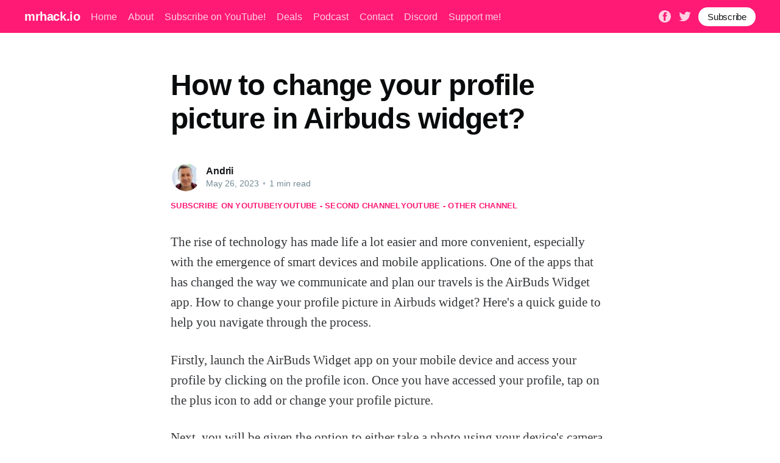

--- FILE ---
content_type: text/html; charset=utf-8
request_url: https://mrhack.io/how-to-change-your-profile-picture-in-airbuds-widget/
body_size: 10025
content:
<!DOCTYPE html><html lang="en"><head><meta charset="utf-8"/>
<script>var __ezHttpConsent={setByCat:function(src,tagType,attributes,category,force,customSetScriptFn=null){var setScript=function(){if(force||window.ezTcfConsent[category]){if(typeof customSetScriptFn==='function'){customSetScriptFn();}else{var scriptElement=document.createElement(tagType);scriptElement.src=src;attributes.forEach(function(attr){for(var key in attr){if(attr.hasOwnProperty(key)){scriptElement.setAttribute(key,attr[key]);}}});var firstScript=document.getElementsByTagName(tagType)[0];firstScript.parentNode.insertBefore(scriptElement,firstScript);}}};if(force||(window.ezTcfConsent&&window.ezTcfConsent.loaded)){setScript();}else if(typeof getEzConsentData==="function"){getEzConsentData().then(function(ezTcfConsent){if(ezTcfConsent&&ezTcfConsent.loaded){setScript();}else{console.error("cannot get ez consent data");force=true;setScript();}});}else{force=true;setScript();console.error("getEzConsentData is not a function");}},};</script>
<script>var ezTcfConsent=window.ezTcfConsent?window.ezTcfConsent:{loaded:false,store_info:false,develop_and_improve_services:false,measure_ad_performance:false,measure_content_performance:false,select_basic_ads:false,create_ad_profile:false,select_personalized_ads:false,create_content_profile:false,select_personalized_content:false,understand_audiences:false,use_limited_data_to_select_content:false,};function getEzConsentData(){return new Promise(function(resolve){document.addEventListener("ezConsentEvent",function(event){var ezTcfConsent=event.detail.ezTcfConsent;resolve(ezTcfConsent);});});}</script>
<script>if(typeof _setEzCookies!=='function'){function _setEzCookies(ezConsentData){var cookies=window.ezCookieQueue;for(var i=0;i<cookies.length;i++){var cookie=cookies[i];if(ezConsentData&&ezConsentData.loaded&&ezConsentData[cookie.tcfCategory]){document.cookie=cookie.name+"="+cookie.value;}}}}
window.ezCookieQueue=window.ezCookieQueue||[];if(typeof addEzCookies!=='function'){function addEzCookies(arr){window.ezCookieQueue=[...window.ezCookieQueue,...arr];}}
addEzCookies([{name:"ezoab_273298",value:"mod1-c; Path=/; Domain=mrhack.io; Max-Age=7200",tcfCategory:"store_info",isEzoic:"true",},{name:"ezosuibasgeneris-1",value:"1f05a4ad-feda-4cf0-69b4-2f3e478e69f4; Path=/; Domain=mrhack.io; Expires=Thu, 21 Jan 2027 03:25:22 UTC; Secure; SameSite=None",tcfCategory:"understand_audiences",isEzoic:"true",}]);if(window.ezTcfConsent&&window.ezTcfConsent.loaded){_setEzCookies(window.ezTcfConsent);}else if(typeof getEzConsentData==="function"){getEzConsentData().then(function(ezTcfConsent){if(ezTcfConsent&&ezTcfConsent.loaded){_setEzCookies(window.ezTcfConsent);}else{console.error("cannot get ez consent data");_setEzCookies(window.ezTcfConsent);}});}else{console.error("getEzConsentData is not a function");_setEzCookies(window.ezTcfConsent);}</script><script type="text/javascript" data-ezscrex='false' data-cfasync='false'>window._ezaq = Object.assign({"edge_cache_status":12,"edge_response_time":2371,"url":"https://mrhack.io/how-to-change-your-profile-picture-in-airbuds-widget/"}, typeof window._ezaq !== "undefined" ? window._ezaq : {});</script><script type="text/javascript" data-ezscrex='false' data-cfasync='false'>window._ezaq = Object.assign({"ab_test_id":"mod1-c"}, typeof window._ezaq !== "undefined" ? window._ezaq : {});window.__ez=window.__ez||{};window.__ez.tf={};</script><script type="text/javascript" data-ezscrex='false' data-cfasync='false'>window.ezDisableAds = true;</script>
<script data-ezscrex='false' data-cfasync='false' data-pagespeed-no-defer>var __ez=__ez||{};__ez.stms=Date.now();__ez.evt={};__ez.script={};__ez.ck=__ez.ck||{};__ez.template={};__ez.template.isOrig=true;window.__ezScriptHost="//www.ezojs.com";__ez.queue=__ez.queue||function(){var e=0,i=0,t=[],n=!1,o=[],r=[],s=!0,a=function(e,i,n,o,r,s,a){var l=arguments.length>7&&void 0!==arguments[7]?arguments[7]:window,d=this;this.name=e,this.funcName=i,this.parameters=null===n?null:w(n)?n:[n],this.isBlock=o,this.blockedBy=r,this.deleteWhenComplete=s,this.isError=!1,this.isComplete=!1,this.isInitialized=!1,this.proceedIfError=a,this.fWindow=l,this.isTimeDelay=!1,this.process=function(){f("... func = "+e),d.isInitialized=!0,d.isComplete=!0,f("... func.apply: "+e);var i=d.funcName.split("."),n=null,o=this.fWindow||window;i.length>3||(n=3===i.length?o[i[0]][i[1]][i[2]]:2===i.length?o[i[0]][i[1]]:o[d.funcName]),null!=n&&n.apply(null,this.parameters),!0===d.deleteWhenComplete&&delete t[e],!0===d.isBlock&&(f("----- F'D: "+d.name),m())}},l=function(e,i,t,n,o,r,s){var a=arguments.length>7&&void 0!==arguments[7]?arguments[7]:window,l=this;this.name=e,this.path=i,this.async=o,this.defer=r,this.isBlock=t,this.blockedBy=n,this.isInitialized=!1,this.isError=!1,this.isComplete=!1,this.proceedIfError=s,this.fWindow=a,this.isTimeDelay=!1,this.isPath=function(e){return"/"===e[0]&&"/"!==e[1]},this.getSrc=function(e){return void 0!==window.__ezScriptHost&&this.isPath(e)&&"banger.js"!==this.name?window.__ezScriptHost+e:e},this.process=function(){l.isInitialized=!0,f("... file = "+e);var i=this.fWindow?this.fWindow.document:document,t=i.createElement("script");t.src=this.getSrc(this.path),!0===o?t.async=!0:!0===r&&(t.defer=!0),t.onerror=function(){var e={url:window.location.href,name:l.name,path:l.path,user_agent:window.navigator.userAgent};"undefined"!=typeof _ezaq&&(e.pageview_id=_ezaq.page_view_id);var i=encodeURIComponent(JSON.stringify(e)),t=new XMLHttpRequest;t.open("GET","//g.ezoic.net/ezqlog?d="+i,!0),t.send(),f("----- ERR'D: "+l.name),l.isError=!0,!0===l.isBlock&&m()},t.onreadystatechange=t.onload=function(){var e=t.readyState;f("----- F'D: "+l.name),e&&!/loaded|complete/.test(e)||(l.isComplete=!0,!0===l.isBlock&&m())},i.getElementsByTagName("head")[0].appendChild(t)}},d=function(e,i){this.name=e,this.path="",this.async=!1,this.defer=!1,this.isBlock=!1,this.blockedBy=[],this.isInitialized=!0,this.isError=!1,this.isComplete=i,this.proceedIfError=!1,this.isTimeDelay=!1,this.process=function(){}};function c(e,i,n,s,a,d,c,u,f){var m=new l(e,i,n,s,a,d,c,f);!0===u?o[e]=m:r[e]=m,t[e]=m,h(m)}function h(e){!0!==u(e)&&0!=s&&e.process()}function u(e){if(!0===e.isTimeDelay&&!1===n)return f(e.name+" blocked = TIME DELAY!"),!0;if(w(e.blockedBy))for(var i=0;i<e.blockedBy.length;i++){var o=e.blockedBy[i];if(!1===t.hasOwnProperty(o))return f(e.name+" blocked = "+o),!0;if(!0===e.proceedIfError&&!0===t[o].isError)return!1;if(!1===t[o].isComplete)return f(e.name+" blocked = "+o),!0}return!1}function f(e){var i=window.location.href,t=new RegExp("[?&]ezq=([^&#]*)","i").exec(i);"1"===(t?t[1]:null)&&console.debug(e)}function m(){++e>200||(f("let's go"),p(o),p(r))}function p(e){for(var i in e)if(!1!==e.hasOwnProperty(i)){var t=e[i];!0===t.isComplete||u(t)||!0===t.isInitialized||!0===t.isError?!0===t.isError?f(t.name+": error"):!0===t.isComplete?f(t.name+": complete already"):!0===t.isInitialized&&f(t.name+": initialized already"):t.process()}}function w(e){return"[object Array]"==Object.prototype.toString.call(e)}return window.addEventListener("load",(function(){setTimeout((function(){n=!0,f("TDELAY -----"),m()}),5e3)}),!1),{addFile:c,addFileOnce:function(e,i,n,o,r,s,a,l,d){t[e]||c(e,i,n,o,r,s,a,l,d)},addDelayFile:function(e,i){var n=new l(e,i,!1,[],!1,!1,!0);n.isTimeDelay=!0,f(e+" ...  FILE! TDELAY"),r[e]=n,t[e]=n,h(n)},addFunc:function(e,n,s,l,d,c,u,f,m,p){!0===c&&(e=e+"_"+i++);var w=new a(e,n,s,l,d,u,f,p);!0===m?o[e]=w:r[e]=w,t[e]=w,h(w)},addDelayFunc:function(e,i,n){var o=new a(e,i,n,!1,[],!0,!0);o.isTimeDelay=!0,f(e+" ...  FUNCTION! TDELAY"),r[e]=o,t[e]=o,h(o)},items:t,processAll:m,setallowLoad:function(e){s=e},markLoaded:function(e){if(e&&0!==e.length){if(e in t){var i=t[e];!0===i.isComplete?f(i.name+" "+e+": error loaded duplicate"):(i.isComplete=!0,i.isInitialized=!0)}else t[e]=new d(e,!0);f("markLoaded dummyfile: "+t[e].name)}},logWhatsBlocked:function(){for(var e in t)!1!==t.hasOwnProperty(e)&&u(t[e])}}}();__ez.evt.add=function(e,t,n){e.addEventListener?e.addEventListener(t,n,!1):e.attachEvent?e.attachEvent("on"+t,n):e["on"+t]=n()},__ez.evt.remove=function(e,t,n){e.removeEventListener?e.removeEventListener(t,n,!1):e.detachEvent?e.detachEvent("on"+t,n):delete e["on"+t]};__ez.script.add=function(e){var t=document.createElement("script");t.src=e,t.async=!0,t.type="text/javascript",document.getElementsByTagName("head")[0].appendChild(t)};__ez.dot=__ez.dot||{};__ez.queue.addFileOnce('/detroitchicago/boise.js', '/detroitchicago/boise.js?gcb=195-2&cb=5', true, [], true, false, true, false);__ez.queue.addFileOnce('/parsonsmaize/abilene.js', '/parsonsmaize/abilene.js?gcb=195-2&cb=e80eca0cdb', true, [], true, false, true, false);__ez.queue.addFileOnce('/parsonsmaize/mulvane.js', '/parsonsmaize/mulvane.js?gcb=195-2&cb=e75e48eec0', true, ['/parsonsmaize/abilene.js'], true, false, true, false);__ez.queue.addFileOnce('/detroitchicago/birmingham.js', '/detroitchicago/birmingham.js?gcb=195-2&cb=539c47377c', true, ['/parsonsmaize/abilene.js'], true, false, true, false);</script>
<script data-ezscrex="false" type="text/javascript" data-cfasync="false">window._ezaq = Object.assign({"ad_cache_level":0,"adpicker_placement_cnt":0,"ai_placeholder_cache_level":0,"ai_placeholder_placement_cnt":-1,"author":"Andrii","domain":"mrhack.io","domain_id":273298,"ezcache_level":1,"ezcache_skip_code":0,"has_bad_image":0,"has_bad_words":0,"is_sitespeed":0,"lt_cache_level":0,"publish_date":"2023-05-26","response_size":26346,"response_size_orig":20552,"response_time_orig":2358,"template_id":5,"url":"https://mrhack.io/how-to-change-your-profile-picture-in-airbuds-widget/","word_count":0,"worst_bad_word_level":0}, typeof window._ezaq !== "undefined" ? window._ezaq : {});__ez.queue.markLoaded('ezaqBaseReady');</script>
<script type='text/javascript' data-ezscrex='false' data-cfasync='false'>
window.ezAnalyticsStatic = true;

function analyticsAddScript(script) {
	var ezDynamic = document.createElement('script');
	ezDynamic.type = 'text/javascript';
	ezDynamic.innerHTML = script;
	document.head.appendChild(ezDynamic);
}
function getCookiesWithPrefix() {
    var allCookies = document.cookie.split(';');
    var cookiesWithPrefix = {};

    for (var i = 0; i < allCookies.length; i++) {
        var cookie = allCookies[i].trim();

        for (var j = 0; j < arguments.length; j++) {
            var prefix = arguments[j];
            if (cookie.indexOf(prefix) === 0) {
                var cookieParts = cookie.split('=');
                var cookieName = cookieParts[0];
                var cookieValue = cookieParts.slice(1).join('=');
                cookiesWithPrefix[cookieName] = decodeURIComponent(cookieValue);
                break; // Once matched, no need to check other prefixes
            }
        }
    }

    return cookiesWithPrefix;
}
function productAnalytics() {
	var d = {"pr":[6],"omd5":"4eddea42e094fae8e3714918e5936d3e","nar":"risk score"};
	d.u = _ezaq.url;
	d.p = _ezaq.page_view_id;
	d.v = _ezaq.visit_uuid;
	d.ab = _ezaq.ab_test_id;
	d.e = JSON.stringify(_ezaq);
	d.ref = document.referrer;
	d.c = getCookiesWithPrefix('active_template', 'ez', 'lp_');
	if(typeof ez_utmParams !== 'undefined') {
		d.utm = ez_utmParams;
	}

	var dataText = JSON.stringify(d);
	var xhr = new XMLHttpRequest();
	xhr.open('POST','/ezais/analytics?cb=1', true);
	xhr.onload = function () {
		if (xhr.status!=200) {
            return;
		}

        if(document.readyState !== 'loading') {
            analyticsAddScript(xhr.response);
            return;
        }

        var eventFunc = function() {
            if(document.readyState === 'loading') {
                return;
            }
            document.removeEventListener('readystatechange', eventFunc, false);
            analyticsAddScript(xhr.response);
        };

        document.addEventListener('readystatechange', eventFunc, false);
	};
	xhr.setRequestHeader('Content-Type','text/plain');
	xhr.send(dataText);
}
__ez.queue.addFunc("productAnalytics", "productAnalytics", null, true, ['ezaqBaseReady'], false, false, false, true);
</script><base href="https://mrhack.io/how-to-change-your-profile-picture-in-airbuds-widget/"/>

    <title>How to change your profile picture in Airbuds widget?</title>
    
    <meta http-equiv="X-UA-Compatible" content="IE=edge"/>
    <meta name="HandheldFriendly" content="True"/>
    <meta name="viewport" content="width=device-width, initial-scale=1.0"/>

    <link rel="stylesheet" type="text/css" href="/assets/built/screen.css?v=0a9c717780"/>

    <script id="convertful-api" src="https://app.convertful.com/Convertful.js?owner=239" async=""></script>
    <link rel="canonical" href="https://mrhack.io/how-to-change-your-profile-picture-in-airbuds-widget/"/>
    <meta name="referrer" content="no-referrer-when-downgrade"/>
    
    <meta property="og:site_name" content="mrhack.io"/>
    <meta property="og:type" content="article"/>
    <meta property="og:title" content="How to change your profile picture in Airbuds widget?"/>
    <meta property="og:description" content="The rise of technology has made life a lot easier and more convenient, especially with the emergence of smart devices and mobile applications. One of the apps that has changed the way we communicate and plan our travels is the AirBuds Widget app. How to change your profile picture in"/>
    <meta property="og:url" content="https://mrhack.io/how-to-change-your-profile-picture-in-airbuds-widget/"/>
    <meta property="og:image" content="https://static.ghost.org/v4.0.0/images/publication-cover.jpg"/>
    <meta property="article:published_time" content="2023-05-26T15:37:57.000Z"/>
    <meta property="article:modified_time" content="2023-05-26T15:37:57.000Z"/>
    <meta property="article:publisher" content="https://www.facebook.com/mrhack.io"/>
    <meta name="twitter:card" content="summary_large_image"/>
    <meta name="twitter:title" content="How to change your profile picture in Airbuds widget?"/>
    <meta name="twitter:description" content="The rise of technology has made life a lot easier and more convenient, especially with the emergence of smart devices and mobile applications. One of the apps that has changed the way we communicate and plan our travels is the AirBuds Widget app. How to change your profile picture in"/>
    <meta name="twitter:url" content="https://mrhack.io/how-to-change-your-profile-picture-in-airbuds-widget/"/>
    <meta name="twitter:image" content="https://static.ghost.org/v4.0.0/images/publication-cover.jpg"/>
    <meta name="twitter:label1" content="Written by"/>
    <meta name="twitter:data1" content="Andrii"/>
    <meta name="twitter:site" content="@mrhackio"/>
    <meta property="og:image:width" content="7183"/>
    <meta property="og:image:height" content="2885"/>
    
    <script type="application/ld+json">
{
    "@context": "https://schema.org",
    "@type": "Article",
    "publisher": {
        "@type": "Organization",
        "name": "mrhack.io",
        "url": "https://mrhack.io/",
        "logo": {
            "@type": "ImageObject",
            "url": "https://mrhack.io/favicon.ico",
            "width": 48,
            "height": 48
        }
    },
    "author": {
        "@type": "Person",
        "name": "Andrii",
        "image": {
            "@type": "ImageObject",
            "url": "https://mrhack.io/content/images/2021/06/andrii.jpeg",
            "width": 200,
            "height": 200
        },
        "url": "https://mrhack.io/author/andrii/",
        "sameAs": [
            "https://mrhack.io"
        ]
    },
    "headline": "How to change your profile picture in Airbuds widget?",
    "url": "https://mrhack.io/how-to-change-your-profile-picture-in-airbuds-widget/",
    "datePublished": "2023-05-26T15:37:57.000Z",
    "dateModified": "2023-05-26T15:37:57.000Z",
    "description": "The rise of technology has made life a lot easier and more convenient,\nespecially with the emergence of smart devices and mobile applications. One of\nthe apps that has changed the way we communicate and plan our travels is the\nAirBuds Widget app. How to change your profile picture in Airbuds widget? Here&#x27;s\na quick guide to help you navigate through the process.\n\nFirstly, launch the AirBuds Widget app on your mobile device and access your\nprofile by clicking on the profile icon. Once you have acc",
    "mainEntityOfPage": {
        "@type": "WebPage",
        "@id": "https://mrhack.io/"
    }
}
    </script>

    <meta name="generator" content="Ghost 4.7"/>
    <link rel="alternate" type="application/rss+xml" title="mrhack.io" href="https://mrhack.io/rss/"/>
    <script defer="" src="https://unpkg.com/@tryghost/portal@~1.5.1/umd/portal.min.js" data-ghost="https://mrhack.io/"></script><style id="gh-members-styles">.gh-post-upgrade-cta-content,
.gh-post-upgrade-cta {
    display: flex;
    flex-direction: column;
    align-items: center;
    font-family: -apple-system, BlinkMacSystemFont, 'Segoe UI', Roboto, Oxygen, Ubuntu, Cantarell, 'Open Sans', 'Helvetica Neue', sans-serif;
    text-align: center;
    width: 100%;
    color: #ffffff;
    font-size: 16px;
}

.gh-post-upgrade-cta-content {
    border-radius: 8px;
    padding: 40px 4vw;
}

.gh-post-upgrade-cta h2 {
    color: #ffffff;
    font-size: 28px;
    letter-spacing: -0.2px;
    margin: 0;
    padding: 0;
}

.gh-post-upgrade-cta p {
    margin: 20px 0 0;
    padding: 0;
}

.gh-post-upgrade-cta small {
    font-size: 16px;
    letter-spacing: -0.2px;
}

.gh-post-upgrade-cta a {
    color: #ffffff;
    cursor: pointer;
    font-weight: 500;
    box-shadow: none;
    text-decoration: underline;
}

.gh-post-upgrade-cta a:hover {
    color: #ffffff;
    opacity: 0.8;
    box-shadow: none;
    text-decoration: underline;
}

.gh-post-upgrade-cta a.gh-btn {
    display: block;
    background: #ffffff;
    text-decoration: none;
    margin: 28px 0 0;
    padding: 8px 18px;
    border-radius: 4px;
    font-size: 16px;
    font-weight: 600;
}

.gh-post-upgrade-cta a.gh-btn:hover {
    opacity: 0.92;
}</style><script async="" src="https://js.stripe.com/v3/"></script>
    <style>
.site-header-content .gh-head-button {
 margin-top: 2rem;
}
.article-tag a {
 margin-top: 1.3rem;
}
   
.gh-content .fluid-width-video-container {display: none!important}
.gh-content > iframe {display: none!important} 
.article-header {
    padding: 0 0 0vmin!important;
}
@media (max-width: 650px) {
  .gh-content>p {
    font-size: 20px;
    line-height: 1.6em;
  }
}
    .article-tag.youtube {
        gap: 2rem;
    }
</style>
<!-- Google Tag Manager -->
<script>(function(w,d,s,l,i){w[l]=w[l]||[];w[l].push({'gtm.start':
new Date().getTime(),event:'gtm.js'});var f=d.getElementsByTagName(s)[0],
j=d.createElement(s),dl=l!='dataLayer'?'&l='+l:'';j.async=true;j.src=
'https://www.googletagmanager.com/gtm.js?id='+i+dl;f.parentNode.insertBefore(j,f);
})(window,document,'script','dataLayer','GTM-5W3GGQ2');</script>
<!-- End Google Tag Manager -->
<!-- Global site tag (gtag.js) - Google Analytics -->
<script async="" src="https://www.googletagmanager.com/gtag/js?id=UA-121963217-1"></script>
<script>
  window.dataLayer = window.dataLayer || [];
  function gtag(){dataLayer.push(arguments);}
  gtag('js', new Date());

  gtag('config', 'UA-121963217-1');
</script>
<style>:root {--ghost-accent-color: #FF1A75;}</style>

<script type='text/javascript'>
var ezoTemplate = 'orig_site';
var ezouid = '1';
var ezoFormfactor = '1';
</script><script data-ezscrex="false" type='text/javascript'>
var soc_app_id = '0';
var did = 273298;
var ezdomain = 'mrhack.io';
var ezoicSearchable = 1;
</script></head>
<body class="post-template"><noscript><iframe src="https://www.googletagmanager.com/ns.html?id=GTM-5W3GGQ2"
height="0" width="0" style="display:none;visibility:hidden"></iframe></noscript>
<!-- Google Tag Manager (noscript) -->

<!-- End Google Tag Manager (noscript) -->
<div class="viewport">

    <header id="gh-head" class="gh-head has-cover">
        <nav class="gh-head-inner inner gh-container">

            <div class="gh-head-brand">
                <a class="gh-head-logo" href="https://mrhack.io">
                        mrhack.io
                </a>
                <a class="gh-burger" role="button">
                    <div class="gh-burger-box">
                        <div class="gh-burger-inner"></div>
                    </div>
                </a>
            </div>
            <div class="gh-head-menu">
                <ul class="nav">
    <li class="nav-home"><a href="https://mrhack.io/">Home</a></li>
    <li class="nav-about"><a href="https://mrhack.io/about/">About</a></li>
    <li class="nav-subscribe-on-youtube"><a href="https://bit.ly/mrhackio">Subscribe on YouTube!</a></li>
    <li class="nav-deals"><a href="https://mrhack.io/deals/">Deals</a></li>
    <li class="nav-podcast"><a href="https://mrhack.io/tag/podcast/">Podcast</a></li>
    <li class="nav-contact"><a href="https://mrhack.io/contact/">Contact</a></li>
    <li class="nav-discord"><a href="https://discord.gg/TcCTNTF2">Discord</a></li>
    <li class="nav-support-me"><a href="https://www.buymeacoffee.com/mrhackio">Support me!</a></li>
</ul>

            </div>
            <div class="gh-head-actions">
                <div class="gh-social">
                        <a class="gh-social-facebook" href="https://www.facebook.com/mrhack.io" title="Facebook" target="_blank" rel="noopener"><svg viewBox="0 0 32 32" xmlns="http://www.w3.org/2000/svg"><path d="M16 0c8.837 0 16 7.163 16 16s-7.163 16-16 16S0 24.837 0 16 7.163 0 16 0zm5.204 4.911h-3.546c-2.103 0-4.443.885-4.443 3.934.01 1.062 0 2.08 0 3.225h-2.433v3.872h2.509v11.147h4.61v-11.22h3.042l.275-3.81h-3.397s.007-1.695 0-2.187c0-1.205 1.253-1.136 1.329-1.136h2.054V4.911z"></path></svg></a>
                        <a class="gh-social-twitter" href="https://twitter.com/mrhackio" title="Twitter" target="_blank" rel="noopener"><svg xmlns="http://www.w3.org/2000/svg" viewBox="0 0 32 32"><path d="M30.063 7.313c-.813 1.125-1.75 2.125-2.875 2.938v.75c0 1.563-.188 3.125-.688 4.625a15.088 15.088 0 0 1-2.063 4.438c-.875 1.438-2 2.688-3.25 3.813a15.015 15.015 0 0 1-4.625 2.563c-1.813.688-3.75 1-5.75 1-3.25 0-6.188-.875-8.875-2.625.438.063.875.125 1.375.125 2.688 0 5.063-.875 7.188-2.5-1.25 0-2.375-.375-3.375-1.125s-1.688-1.688-2.063-2.875c.438.063.813.125 1.125.125.5 0 1-.063 1.5-.25-1.313-.25-2.438-.938-3.313-1.938a5.673 5.673 0 0 1-1.313-3.688v-.063c.813.438 1.688.688 2.625.688a5.228 5.228 0 0 1-1.875-2c-.5-.875-.688-1.813-.688-2.75 0-1.063.25-2.063.75-2.938 1.438 1.75 3.188 3.188 5.25 4.25s4.313 1.688 6.688 1.813a5.579 5.579 0 0 1 1.5-5.438c1.125-1.125 2.5-1.688 4.125-1.688s3.063.625 4.188 1.813a11.48 11.48 0 0 0 3.688-1.375c-.438 1.375-1.313 2.438-2.563 3.188 1.125-.125 2.188-.438 3.313-.875z"></path></svg>
</a>
                </div>

                    <a class="gh-head-button" href="#/portal/signup">Subscribe</a>
            </div>
        </nav>
    </header>

    <main>
        



<article class="article post no-image">

    <header class="article-header gh-canvas">


        <h1 class="article-title">How to change your profile picture in Airbuds widget?</h1>


        <div class="article-byline">
            <section class="article-byline-content">
                <ul class="author-list">
                    <li class="author-list-item">
                        <a href="/author/andrii/" class="author-avatar">
                            <img class="author-profile-image" src="/content/images/size/w100/2021/06/andrii.jpeg" alt="Andrii"/>
                        </a>
                    </li>
                </ul>
                <div class="article-byline-meta">
                    <h4 class="author-name"><a href="/author/andrii/">Andrii</a></h4>
                    <div class="byline-meta-content">
                        <time class="byline-meta-date" datetime="2023-05-26">May 26, 2023</time>
                        <span class="byline-reading-time"><span class="bull">•</span> 1 min read</span>
                    </div>
                </div>
            </section>
        </div>

        <section class="article-tag youtube">
          <a href="https://bit.ly/mrhackio" target="_blank">Subscribe on YouTube!</a>
          <a href="https://bit.ly/how_to_use_apps" target="_blank">YouTube - second channel</a>
          <a href="https://bit.ly/apps_reviews" target="_blank">YouTube - other channel</a>
        </section>

    </header>

    <section class="gh-content gh-canvas">
        <!--kg-card-begin: html--><iframe width="560" height="315" src="https://www.youtube.com/embed/Pta-rSyJZBE" frameborder="0" allow="accelerometer; autoplay; encrypted-media; gyroscope; picture-in-picture" allowfullscreen=""></iframe><!--kg-card-end: html--><p>The rise of technology has made life a lot easier and more convenient, especially with the emergence of smart devices and mobile applications. One of the apps that has changed the way we communicate and plan our travels is the AirBuds Widget app. How to change your profile picture in Airbuds widget? Here&#39;s a quick guide to help you navigate through the process.</p><p>Firstly, launch the AirBuds Widget app on your mobile device and access your profile by clicking on the profile icon. Once you have accessed your profile, tap on the plus icon to add or change your profile picture.</p><p>Next, you will be given the option to either take a photo using your device&#39;s camera or select a photo from your camera roll. The app also allows you to crop and resize the photo to fit your profile picture requirements.</p><p>Once you have selected the picture you want to use, simply tap on &#39;set as profile picture&#39;. And voila! Your new profile picture will be updated.</p><p>It&#39;s that simple! Now you can show off your new profile picture to your friends and family who also use the AirBuds Widget app. Just keep in mind that it&#39;s important to choose a photo that is appropriate for a professional or social setting and reflects your personality.</p><p>In conclusion, changing your profile picture in the AirBuds Widget app is a quick and easy process that can be done in a matter of seconds. With this guide, you can keep your profile up to date and stand out from the crowd.</p>
        <a href="https://forum.mrhack.io" target="_blank">No answer to your question? ASK IN FORUM</a>.
        <a href="https://bit.ly/mrhackio" target="_blank">Subscribe on YouTube!</a>
        <a href="https://bit.ly/how_to_use_apps" target="_blank">YouTube - second channel</a>
        <a href="https://bit.ly/apps_reviews" target="_blank">YouTube - other channel</a>
    </section>

    <section class="article-comments gh-canvas">
    </section>


</article>

<section class="footer-cta">
    <div class="inner">
        <h2>Sign up for more like this.</h2>
        <a class="footer-cta-button" href="#/portal">
            <div>Enter your email</div>
            <span>Subscribe</span>
        </a>
    </div>
</section>


<aside class="read-more-wrap">
    <div class="read-more inner">


                    
<article class="post-card post no-image ">


    <div class="post-card-content">

        <a class="post-card-content-link" href="/widgit/">
            <header class="post-card-header">
                <h2 class="post-card-title">Widgit</h2>
            </header>
            <section class="post-card-excerpt">
                <p>Discovering the Power of Widgit: Transforming Communication                   Discovering the Power of Widgit: Transforming Communication                      In a world that thrives on communication, the ability to convey information clearly and effectively is paramount. Whether it’s in educational settings, healthcare, or daily life, making information accessible to everyone is crucial. This is</p>
            </section>
        </a>

        <footer class="post-card-meta">
            <ul class="author-list">
                <li class="author-list-item">
                    <a href="/author/andrii/" class="static-avatar">
                        <img class="author-profile-image" src="/content/images/size/w100/2021/06/andrii.jpeg" alt="Andrii"/>
                    </a>
                </li>
            </ul>
            <div class="post-card-byline-content">
                <span><a href="/author/andrii/">Andrii</a></span>
                <span class="post-card-byline-date"><time datetime="2026-01-16">Jan 16, 2026</time> <span class="bull">•</span> 4 min read</span>
            </div>
        </footer>

    </div>

</article>
                    
<article class="post-card post no-image ">


    <div class="post-card-content">

        <a class="post-card-content-link" href="/add-weather-widget-to-home-screen/">
            <header class="post-card-header">
                <h2 class="post-card-title">Add weather widget to home screen</h2>
            </header>
            <section class="post-card-excerpt">
                <p>Add Weather Widget to Home Screen                   Add Weather Widget to Home Screen: Your Guide to Instant Weather Updates         In today&#39;s fast-paced world, staying informed about the weather is more important than ever. Whether you&#39;re planning a picnic, a beach day, or just your daily commute, knowing the weather can help</p>
            </section>
        </a>

        <footer class="post-card-meta">
            <ul class="author-list">
                <li class="author-list-item">
                    <a href="/author/andrii/" class="static-avatar">
                        <img class="author-profile-image" src="/content/images/size/w100/2021/06/andrii.jpeg" alt="Andrii"/>
                    </a>
                </li>
            </ul>
            <div class="post-card-byline-content">
                <span><a href="/author/andrii/">Andrii</a></span>
                <span class="post-card-byline-date"><time datetime="2026-01-16">Jan 16, 2026</time> <span class="bull">•</span> 4 min read</span>
            </div>
        </footer>

    </div>

</article>
                    
<article class="post-card post no-image ">


    <div class="post-card-content">

        <a class="post-card-content-link" href="/widget-def/">
            <header class="post-card-header">
                <h2 class="post-card-title">Widget def</h2>
            </header>
            <section class="post-card-excerpt">
                <p>Understanding Widget Definition: A Comprehensive Guide                           Understanding Widget Definition: A Comprehensive Guide                               In the fast-paced world of technology and web development, the term &#34;widget&#34; has become increasingly common. But what exactly is a widget, and how does the widget definition apply to both developers and end-users? In this blog post,</p>
            </section>
        </a>

        <footer class="post-card-meta">
            <ul class="author-list">
                <li class="author-list-item">
                    <a href="/author/andrii/" class="static-avatar">
                        <img class="author-profile-image" src="/content/images/size/w100/2021/06/andrii.jpeg" alt="Andrii"/>
                    </a>
                </li>
            </ul>
            <div class="post-card-byline-content">
                <span><a href="/author/andrii/">Andrii</a></span>
                <span class="post-card-byline-date"><time datetime="2026-01-16">Jan 16, 2026</time> <span class="bull">•</span> 4 min read</span>
            </div>
        </footer>

    </div>

</article>

    </div>
</aside>


    </main>

    <footer class="site-footer outer">
        <div class="inner">
            <section class="copyright"><a href="https://mrhack.io">mrhack.io</a> © 2026</section>
            <nav class="site-footer-nav">
                <ul class="nav">
    <li class="nav-home"><a href="https://mrhack.io/">Home</a></li>
    <li class="nav-about"><a href="https://mrhack.io/about/">About</a></li>
    <li class="nav-contact"><a href="https://mrhack.io/contact/">Contact</a></li>
    <li class="nav-discord"><a href="https://discord.gg/TcCTNTF2">Discord</a></li>
    <li class="nav-support-me"><a href="https://www.buymeacoffee.com/mrhackio">Support me!</a></li>
</ul>

            </nav>
            <div><a href="https://ghost.org/" target="_blank" rel="noopener">Powered by Ghost</a></div>
        </div>
    </footer>

</div>


<script src="https://code.jquery.com/jquery-3.5.1.min.js" integrity="sha256-9/aliU8dGd2tb6OSsuzixeV4y/faTqgFtohetphbbj0=" crossorigin="anonymous">
</script>
<script src="/assets/built/casper.js?v=0a9c717780"></script>
<script>
$(document).ready(function () {
    // Mobile Menu Trigger
    $('.gh-burger').click(function () {
        $('body').toggleClass('gh-head-open');
    });
    // FitVids - Makes video embeds responsive
    $(".gh-content").fitVids();
});
</script>





<script data-cfasync="false">function _emitEzConsentEvent(){var customEvent=new CustomEvent("ezConsentEvent",{detail:{ezTcfConsent:window.ezTcfConsent},bubbles:true,cancelable:true,});document.dispatchEvent(customEvent);}
(function(window,document){function _setAllEzConsentTrue(){window.ezTcfConsent.loaded=true;window.ezTcfConsent.store_info=true;window.ezTcfConsent.develop_and_improve_services=true;window.ezTcfConsent.measure_ad_performance=true;window.ezTcfConsent.measure_content_performance=true;window.ezTcfConsent.select_basic_ads=true;window.ezTcfConsent.create_ad_profile=true;window.ezTcfConsent.select_personalized_ads=true;window.ezTcfConsent.create_content_profile=true;window.ezTcfConsent.select_personalized_content=true;window.ezTcfConsent.understand_audiences=true;window.ezTcfConsent.use_limited_data_to_select_content=true;window.ezTcfConsent.select_personalized_content=true;}
function _clearEzConsentCookie(){document.cookie="ezCMPCookieConsent=tcf2;Domain=.mrhack.io;Path=/;expires=Thu, 01 Jan 1970 00:00:00 GMT";}
_clearEzConsentCookie();if(typeof window.__tcfapi!=="undefined"){window.ezgconsent=false;var amazonHasRun=false;function _ezAllowed(tcdata,purpose){return(tcdata.purpose.consents[purpose]||tcdata.purpose.legitimateInterests[purpose]);}
function _handleConsentDecision(tcdata){window.ezTcfConsent.loaded=true;if(!tcdata.vendor.consents["347"]&&!tcdata.vendor.legitimateInterests["347"]){window._emitEzConsentEvent();return;}
window.ezTcfConsent.store_info=_ezAllowed(tcdata,"1");window.ezTcfConsent.develop_and_improve_services=_ezAllowed(tcdata,"10");window.ezTcfConsent.measure_content_performance=_ezAllowed(tcdata,"8");window.ezTcfConsent.select_basic_ads=_ezAllowed(tcdata,"2");window.ezTcfConsent.create_ad_profile=_ezAllowed(tcdata,"3");window.ezTcfConsent.select_personalized_ads=_ezAllowed(tcdata,"4");window.ezTcfConsent.create_content_profile=_ezAllowed(tcdata,"5");window.ezTcfConsent.measure_ad_performance=_ezAllowed(tcdata,"7");window.ezTcfConsent.use_limited_data_to_select_content=_ezAllowed(tcdata,"11");window.ezTcfConsent.select_personalized_content=_ezAllowed(tcdata,"6");window.ezTcfConsent.understand_audiences=_ezAllowed(tcdata,"9");window._emitEzConsentEvent();}
function _handleGoogleConsentV2(tcdata){if(!tcdata||!tcdata.purpose||!tcdata.purpose.consents){return;}
var googConsentV2={};if(tcdata.purpose.consents[1]){googConsentV2.ad_storage='granted';googConsentV2.analytics_storage='granted';}
if(tcdata.purpose.consents[3]&&tcdata.purpose.consents[4]){googConsentV2.ad_personalization='granted';}
if(tcdata.purpose.consents[1]&&tcdata.purpose.consents[7]){googConsentV2.ad_user_data='granted';}
if(googConsentV2.analytics_storage=='denied'){gtag('set','url_passthrough',true);}
gtag('consent','update',googConsentV2);}
__tcfapi("addEventListener",2,function(tcdata,success){if(!success||!tcdata){window._emitEzConsentEvent();return;}
if(!tcdata.gdprApplies){_setAllEzConsentTrue();window._emitEzConsentEvent();return;}
if(tcdata.eventStatus==="useractioncomplete"||tcdata.eventStatus==="tcloaded"){if(typeof gtag!='undefined'){_handleGoogleConsentV2(tcdata);}
_handleConsentDecision(tcdata);if(tcdata.purpose.consents["1"]===true&&tcdata.vendor.consents["755"]!==false){window.ezgconsent=true;(adsbygoogle=window.adsbygoogle||[]).pauseAdRequests=0;}
if(window.__ezconsent){__ezconsent.setEzoicConsentSettings(ezConsentCategories);}
__tcfapi("removeEventListener",2,function(success){return null;},tcdata.listenerId);if(!(tcdata.purpose.consents["1"]===true&&_ezAllowed(tcdata,"2")&&_ezAllowed(tcdata,"3")&&_ezAllowed(tcdata,"4"))){if(typeof __ez=="object"&&typeof __ez.bit=="object"&&typeof window["_ezaq"]=="object"&&typeof window["_ezaq"]["page_view_id"]=="string"){__ez.bit.Add(window["_ezaq"]["page_view_id"],[new __ezDotData("non_personalized_ads",true),]);}}}});}else{_setAllEzConsentTrue();window._emitEzConsentEvent();}})(window,document);</script></body></html>